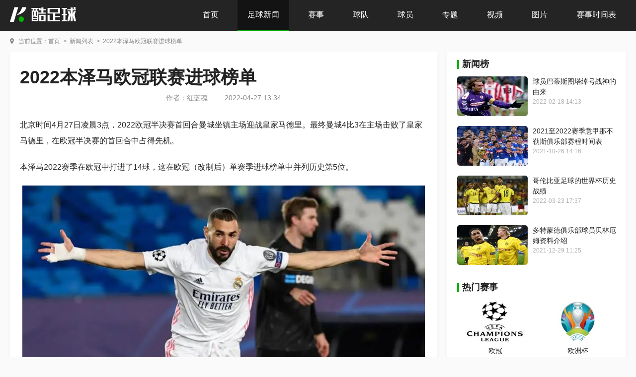

--- FILE ---
content_type: text/html; charset=UTF-8
request_url: https://www.kuzq.com/news/4885.html
body_size: 6914
content:
<!DOCTYPE html>
<html>
<head>
<meta http-equiv="Content-Type" content="text/html; charset=utf-8"/>
<title>本泽马欧冠进了多少个球_2022本泽马欧冠进球数 - 酷足球</title>
<meta name="description" content="北京时间4月27日凌晨3点，2022欧冠半决赛首回合曼城坐镇主场迎战皇家马德里。最终曼城4比3在主场击败了皇家马德里，在欧冠半决赛的首回合中占得先机。本泽马2022赛季在欧冠中打进了14球，这在欧冠（改制后）单赛季进"/>
    <meta name="mobile-agent" content="format=xhtml;url=https://m.kuzq.com/news/4885.html" />
    <meta http-equiv="Cache-Control" content="no-transform" />
    <meta http-equiv="Cache-Control" content="no-siteapp" />
    <script type="text/javascript" src="https://static.kuzq.com/www/js/uaredirect.js?v=202411191059"></script>
    <script type="text/javascript">uaredirect('https://m.kuzq.com/news/4885.html');</script>
<script type="text/javascript">
    var urlStatic = "https://static.kuzq.com/";
</script>

<meta http-equiv="X-UA-Compatible" content="IE=Edge"/>
<link rel="shortcut icon" href="https://static.kuzq.com/images/favicon.ico">
<link type="text/css" rel="stylesheet" href="https://static.kuzq.com/www/css/global.css?v=202411191059"/>
<link rel="stylesheet" type="text/css" href="https://static.kuzq.com/www/css/artical.css?v=202411191059"/>
<script type="text/javascript" src="https://static.kuzq.com/www/js/jquery-1.12.3.js?v=202411191059"></script>
<script async src="https://pagead2.googlesyndication.com/pagead/js/adsbygoogle.js?client=ca-pub-4562481805917502" crossorigin="anonymous"></script>
</head>
<body >
<div id="football-container" >
    <!-- nav -->
<div id="nav">
    <div class="nav-container wrap1240">
        <div class="nav_left">
            <a href="https://www.kuzq.com"></a>
        </div>
        <div class="nav_right">
            <ul>
                <li ><a href="https://www.kuzq.com">首页</a></li>
                <li class="current"><a href="https://www.kuzq.com/news/">足球新闻</a></li>
                <li ><a href="https://www.kuzq.com/saishi/">赛事</a></li>
                <li ><a href="https://www.kuzq.com/team/">球队</a></li>
                <li ><a href="https://www.kuzq.com/player/">球员</a></li>
                <li ><a href="https://www.kuzq.com/zt/list/">专题</a></li>
                <li ><a href="https://www.kuzq.com/video/">视频</a></li>
                <li ><a href="https://www.kuzq.com/album/">图片</a></li>
                <li ><a href="https://www.kuzq.com/match/list.html">赛事时间表</a></li>
            </ul>
        </div>
    </div>
</div>
<!-- 面包屑导航 -->
<div id="mbx">
    <div class="mbxbox wrap1240">
        <span class="t">当前位置：</span>
        <a href="https://www.kuzq.com">首页</a>
        <i>></i>
                <a href="https://www.kuzq.com/news/" >新闻列表</a>
        <i>></i>                <a href="https://www.kuzq.com/news/4885.html" >2022本泽马欧冠联赛进球榜单</a>
                    </div>
</div>

    <!-- 第一栏 -->
    <div class="Columns_Wrap wrap1240">
        <div class="C_wrapLeft shadow-wrap">
            <div class="newsDetail pb-style1">
                <div class="newsDetail-head">
                    <h1>2022本泽马欧冠联赛进球榜单</h1>
                    <div class="info">作者：红蓝魂
                        <span>2022-04-27 13:34</span>
                    </div>
                </div>
                <div class="newsDetail-cont">
                    <p>
	北京时间4月27日凌晨3点，2022欧冠半决赛首回合曼城坐镇主场迎战皇家马德里。最终曼城4比3在主场击败了皇家马德里，在欧冠半决赛的首回合中占得先机。
</p>
<p>
	本泽马2022赛季在欧冠中打进了14球，这在欧冠（改制后）单赛季进球榜单中并列历史第5位。
</p>
<p style="text-align:center;">
	<img src="https://img.kuzq.com/m00/60/35/d7fb93ec26a074bf6731650aeda522cb.jpg" alt="" /> 
</p>
<p>
	2013-2014赛季欧冠 C罗打入17球
</p>
<p>
	2015-2016赛季欧冠&nbsp;C罗打入16球
</p>
<p>
	2017-2018赛季欧冠&nbsp; C罗打入15球
</p>
<p>
	2019-2020赛季欧冠&nbsp; 莱万打入15球
</p>
<p>
	<strong><span style="color:#E53333;">2021-2022赛季欧冠 本泽马打入14球</span></strong>
</p>
<p>
	2011-2012赛季欧冠 梅西打入14球
</p>
<p>
	<strong>2022欧冠半决赛曼城4比3皇马比赛视频集锦</strong>：【<a href="https://www.kuzq.com/match/5004.html" target="_blank"><u><span style="color:#337FE5;">点击观看</span></u></a>】
</p>
<h3>
	<span style="font-size:14px;white-space:normal;">2022欧冠半决赛曼城4比3皇马比赛进程</span>
</h3>
<p>
	<strong>开场仅1分33秒，鲁本-迪亚斯压上斜传分右路，马赫雷斯接球内切送出精妙过顶挑传，德布劳内抢点俯身头槌破门，曼城取得梦幻开局1-0领先！</strong><strong></strong> 
</p>
<p>
	第6分钟，埃德森出球失误，皇马断球后连续传递未能形成打门。
</p>
<p>
	<strong>第11分钟，拉波尔特中场长传策动进攻，福登左路强突回传，德布劳内接球传中，阿拉巴上抢失误，热苏斯停球转身推射建功，曼城2-0扩大优势！&nbsp; &nbsp; &nbsp;&nbsp;</strong><strong></strong> 
</p>
<p>
	第15分钟，津琴科左路送出过顶长传，福登前插完美卸球顺势倒三角回传，阿拉巴将球解围。
</p>
<p>
	第17分钟，莫德里奇前场断球，本泽马接球斜塞，维尼修斯插上领球小角度兜射被挡出底线。
</p>
<p>
	第25分钟，鲁本-迪亚斯后场被本泽马抢断后解围击中立柱，与此同时裁判示意维尼修斯越位在先。
</p>
<p>
	第26分钟，德布劳内奋力拼下球权，B席顺势直塞，马赫雷斯半单刀抽射打偏；镜头给到场边非常愤怒的瓜迪奥拉。
</p>
<p>
	第29分钟，德布劳内送出招牌弧线贴地妙传，福登半单刀低射远角滑门而出。
</p>
<p>
	第30分钟，本泽马战术角球传中，阿拉巴抢点甩头攻门稍稍顶偏。
</p>
<p>
	第32分钟，弗兰德-门迪左路斜45度角斜传兜入禁区，本泽马前插迎球左脚凌空扫射破网，皇马1-2扳回一城！
</p>
<p>
	第35分钟，克罗斯中场大范围斜传转移，卡瓦哈尔卸球回做，罗德里戈切入禁区小角度卧射被埃德森扑出。
</p>
<p>
	第35分钟，费尔南迪尼奥替补登场换下斯通斯。
</p>
<p>
	皇马半场换人调整，纳乔替补登场换下阿拉巴。
</p>
<p>
	第47分钟，马赫雷斯轻巧摆脱米利唐后单刀趟入禁区推射击中立柱，福登补射空门被卡瓦哈尔门线解围！
</p>
<p>
	第52分钟，费尔南迪尼奥右路拦截弗兰德-门迪出球后接马赫雷斯直塞顺势传中，福登抢点头球破门，曼城3-1领先！
</p>
<p>
	<strong>第54分钟，弗兰德-门迪直传，维尼修斯写意转身穿裆让球抹过费尔南迪尼奥后长途奔袭杀入禁区小角度低射得手，皇马2-3！</strong><strong></strong> 
</p>
<p>
	第57分钟，卡瓦哈尔右路传中，米利唐包抄头球攻门被埃德森没收。
</p>
<p>
	第67分钟，津琴科左肋斜传门前，拉波尔特迎球扫射被库尔图瓦得到。
</p>
<p>
	<strong>第73分钟，津琴科推进被绊倒阴差阳错送助攻，B席跟进拿球突入禁区一脚爆射打得库尔图瓦毫无反应，皮球直窜网窝，曼城4-2领先！</strong><strong></strong> 
</p>
<p>
	第75分钟，马赫雷斯禁区内犀利突破杀出重围后小角度施射滑门而过。
</p>
<p>
	第78分钟，维尼修斯左路回传，莫德里奇接球假动作晃倒罗德里后低射攻门擦柱偏出。
</p>
<p>
	<strong>第81分钟，拉波尔特禁区内手球送点，本泽马操刀搓出勺子点球一蹴而就举重若轻上演梅开二度，皇马3-4！</strong><strong></strong> 
</p>
<p>
	第84分钟，曼城攻势如潮，皇马门前风声鹤唳。
</p>
<p>
	第87分钟，费德里科-巴尔韦德脚后跟磕传穿裆津琴科。
</p>
<p>
	第90+1分钟，小插曲，有球迷冲进场内，比赛被迫暂停。
</p>
<h3>
	曼城4比3皇马首发球员名单
</h3>
<p>
	<strong>曼城首发：</strong> 
</p>
<p>
	31-埃德森-莫赖斯、11-津琴科、14-拉波尔特、3-鲁本-迪亚斯、5-斯通斯(35'25-费尔南迪尼奥)、16-罗德里-埃尔南德斯、20-伯纳多-席尔瓦、17-德布劳内、26-马赫雷斯、47-福登、9-热苏斯(82'7-斯特林) &nbsp; &nbsp;
</p>
<p>
	<strong>未出场替补：</strong> 
</p>
<p>
	13-斯特芬、33-卡森、6-阿克、8-京多安、10-格拉利什、56-伊根-赖利、79-姆贝特-塔布、80-科尔-帕尔默、87-麦卡蒂、90-拉维亚 &nbsp; &nbsp;
</p>
<p>
	<strong>皇家马德里首发：</strong> 
</p>
<p>
	1-库尔图瓦、2-卡瓦哈尔、3-米利唐、4-阿拉巴(46'6-纳乔)、23-弗兰德-门迪、8-托尼-克罗斯、10-莫德里奇(78'19-塞瓦略斯)、15-费德里科-巴尔韦德、21-罗德里戈(69'25-卡马文加)、20-维尼修斯(87'11-阿森西奥)、9-本泽马 &nbsp; &nbsp;
</p>
<p>
	<strong>未出场替补：</strong> 
</p>
<p>
	13-卢宁、40-富伊迪亚斯、5-巴列霍、12-马塞洛、14-卡塞米罗、17-巴斯克斯、18-贝尔、22-伊斯科
</p>
                </div>
                
                <!-- 翻页 -->
                <ul class="TurnPage">
                    <li class="TurnPage-left">
                        <p>
                            <span>上一篇：</span>
                            <a href="https://www.kuzq.com/news/4884.html" title="皇马和曼城欧冠交战记录" >皇马和曼城欧冠交战记录 ...</a>
                        </p>
                    </li>
                    <li class="TurnPage-right">
                        <p>
                            <span>下一篇：</span>
                            <a href="https://www.kuzq.com/news/4886.html" title="欧冠历史射手榜前10位榜单" >欧冠历史射手榜前10位榜单 ...</a>
                        </p>
                    </li>
                </ul>
                <!-- 推荐 -->
                <div class="titleBox">
                    <div class="titleName">热门推荐</div>
                </div>
                <div class="listItem">
                                        <div class="card">
                        <a href="https://www.kuzq.com/news/5145.html" class="thumb" target="_blank">
                            <img src="https://static.kuzq.com/images/lazy.gif" data-src="https://img.kuzq.com/m00/7a/6d/4dfbafb565a1cdbef2e4283d11f6ce3d_c_190_107.jpg" alt="热刺队罗德里戈·本坦库尔为何被禁赛？" />
                        </a>
                        <p class="caption">
                            <a href="https://www.kuzq.com/news/5145.html" target="_blank">
                                热刺队罗德里戈·本坦库尔为何被禁赛？</a>
                        </p>
                        <div class="info"><span class="name">飞哥</span>
                            <span class="time">2024-11-14</span>
                        </div>
                    </div>
                                        <div class="card">
                        <a href="https://www.kuzq.com/news/5142.html" class="thumb" target="_blank">
                            <img src="https://static.kuzq.com/images/lazy.gif" data-src="https://img.kuzq.com/m00/71/aa/726d8c53cb8a1417a248e1157c4b9455_c_190_107.jpg" alt="摩根·罗杰斯首次入选英格兰国家队" />
                        </a>
                        <p class="caption">
                            <a href="https://www.kuzq.com/news/5142.html" target="_blank">
                                摩根·罗杰斯首次入选英格兰国家队</a>
                        </p>
                        <div class="info"><span class="name">飞哥</span>
                            <span class="time">2024-11-14</span>
                        </div>
                    </div>
                                        <div class="card">
                        <a href="https://www.kuzq.com/news/5136.html" class="thumb" target="_blank">
                            <img src="https://static.kuzq.com/images/lazy.gif" data-src="https://img.kuzq.com/m00/ae/a7/dfb13ac4a63f6fbc1fca07c8d6814be0_c_190_107.jpg" alt="英超2024-2025赛季最新积分榜" />
                        </a>
                        <p class="caption">
                            <a href="https://www.kuzq.com/news/5136.html" target="_blank">
                                英超2024-2025赛季最新积分榜</a>
                        </p>
                        <div class="info"><span class="name">飞哥</span>
                            <span class="time">2024-11-13</span>
                        </div>
                    </div>
                                        <div class="card">
                        <a href="https://www.kuzq.com/news/5135.html" class="thumb" target="_blank">
                            <img src="https://static.kuzq.com/images/lazy.gif" data-src="https://img.kuzq.com/m00/e4/a3/f58575bf47786b6081ca85cd9c720155_c_190_107.jpg" alt="2024-2025赛季欧冠分组一览" />
                        </a>
                        <p class="caption">
                            <a href="https://www.kuzq.com/news/5135.html" target="_blank">
                                2024-2025赛季欧冠分组一览</a>
                        </p>
                        <div class="info"><span class="name">飞哥</span>
                            <span class="time">2024-11-13</span>
                        </div>
                    </div>
                                        <div class="card">
                        <a href="https://www.kuzq.com/news/5131.html" class="thumb" target="_blank">
                            <img src="https://static.kuzq.com/images/lazy.gif" data-src="https://img.kuzq.com/m00/bd/93/60d312e244ae0a23b1f8ea82d5ecf74e_c_190_107.jpg" alt="2024-2025赛季欧冠哪支球队的得到冠军希望大？" />
                        </a>
                        <p class="caption">
                            <a href="https://www.kuzq.com/news/5131.html" target="_blank">
                                2024-2025赛季欧冠哪支球队的得到冠军希望大？</a>
                        </p>
                        <div class="info"><span class="name">飞哥</span>
                            <span class="time">2024-11-13</span>
                        </div>
                    </div>
                                        <div class="card">
                        <a href="https://www.kuzq.com/news/5126.html" class="thumb" target="_blank">
                            <img src="https://static.kuzq.com/images/lazy.gif" data-src="https://img.kuzq.com/m00/67/3e/1d0f34ae378bbab9e1d354c4bdc0b72f_c_190_107.jpg" alt="2024-2025赛季欧冠最新积分榜" />
                        </a>
                        <p class="caption">
                            <a href="https://www.kuzq.com/news/5126.html" target="_blank">
                                2024-2025赛季欧冠最新积分榜</a>
                        </p>
                        <div class="info"><span class="name">飞哥</span>
                            <span class="time">2024-11-13</span>
                        </div>
                    </div>
                                        <div class="card">
                        <a href="https://www.kuzq.com/news/5125.html" class="thumb" target="_blank">
                            <img src="https://static.kuzq.com/images/lazy.gif" data-src="https://img.kuzq.com/m00/9c/1c/7df85aea7b61d3004b1632a8c52c35d3_c_190_107.jpg" alt="2024-2025赛季欧冠赛程时间表" />
                        </a>
                        <p class="caption">
                            <a href="https://www.kuzq.com/news/5125.html" target="_blank">
                                2024-2025赛季欧冠赛程时间表</a>
                        </p>
                        <div class="info"><span class="name">飞哥</span>
                            <span class="time">2024-11-13</span>
                        </div>
                    </div>
                                        <div class="card">
                        <a href="https://www.kuzq.com/news/5123.html" class="thumb" target="_blank">
                            <img src="https://static.kuzq.com/images/lazy.gif" data-src="https://img.kuzq.com/m00/4c/11/2cb79698b88312a6a9928c457a00d164_c_190_107.jpg" alt="2023年平昌亚锦赛女团冠军是中国队吗" />
                        </a>
                        <p class="caption">
                            <a href="https://www.kuzq.com/news/5123.html" target="_blank">
                                2023年平昌亚锦赛女团冠军是中国队吗</a>
                        </p>
                        <div class="info"><span class="name">迷魂冰</span>
                            <span class="time">2023-09-08</span>
                        </div>
                    </div>
                                    </div>
                <!-- 留言 -->
                <div class="mt-style">
                </div>
            </div>
        </div>
        <div class="C_wrapRight shadow-wrap">
            <div class="titleBox tit_2">
                <div class="titleName">新闻榜</div>
            </div>
            <div class="modularItem_a">
                                <div class="list">
                    <a href="https://www.kuzq.com/news/3816.html" target="_blank" class="list_img">
                        <img src="https://static.kuzq.com/images/lazy.gif" data-src="https://img.kuzq.com/m00/f2/d4/f60323cd3b539ef7deacc2b072224304_c_142_80.jpg" alt="球员巴蒂斯图塔绰号战神的由来" />
                    </a>
                    <div class="list_info">
                        <div class="tit">
                            <a href="https://www.kuzq.com/news/3816.html" target="_blank">
                                球员巴蒂斯图塔绰号战神的由来
                            </a>
                        </div>
                        <div class="info"><span class="time">2022-02-18 14:13</span></div>
                    </div>
                </div>
                                <div class="list">
                    <a href="https://www.kuzq.com/news/2257.html" target="_blank" class="list_img">
                        <img src="https://static.kuzq.com/images/lazy.gif" data-src="https://img.kuzq.com/m00/2b/1f/2d43bfbc3d6bfa8826482ce547411b64_c_142_80.jpg" alt="2021至2022赛季意甲那不勒斯俱乐部赛程时间表" />
                    </a>
                    <div class="list_info">
                        <div class="tit">
                            <a href="https://www.kuzq.com/news/2257.html" target="_blank">
                                2021至2022赛季意甲那不勒斯俱乐部赛程时间表
                            </a>
                        </div>
                        <div class="info"><span class="time">2021-10-26 14:16</span></div>
                    </div>
                </div>
                                <div class="list">
                    <a href="https://www.kuzq.com/news/4252.html" target="_blank" class="list_img">
                        <img src="https://static.kuzq.com/images/lazy.gif" data-src="https://img.kuzq.com/m00/b8/5b/ff28da0de2ad3acf847817fb9cb47fdb_c_142_80.jpg" alt="哥伦比亚足球的世界杯历史战绩" />
                    </a>
                    <div class="list_info">
                        <div class="tit">
                            <a href="https://www.kuzq.com/news/4252.html" target="_blank">
                                哥伦比亚足球的世界杯历史战绩
                            </a>
                        </div>
                        <div class="info"><span class="time">2022-03-23 17:37</span></div>
                    </div>
                </div>
                                <div class="list">
                    <a href="https://www.kuzq.com/news/3240.html" target="_blank" class="list_img">
                        <img src="https://static.kuzq.com/images/lazy.gif" data-src="https://img.kuzq.com/m00/55/52/d948fee43d7cd8ddc744e8e0e5885510_c_142_80.jpg" alt="多特蒙德俱乐部球员贝林厄姆资料介绍" />
                    </a>
                    <div class="list_info">
                        <div class="tit">
                            <a href="https://www.kuzq.com/news/3240.html" target="_blank">
                                多特蒙德俱乐部球员贝林厄姆资料介绍
                            </a>
                        </div>
                        <div class="info"><span class="time">2021-12-29 11:25</span></div>
                    </div>
                </div>
                            </div>
            <!--热门赛事-->
            <div class="titleBox tit_2">
                <div class="titleName">热门赛事</div>
            </div>
            <div class="Right-card clear">
                                <div class="card">
                    <a href="https://www.kuzq.com/saishi/og/" class="thumb" target="_blank">
                        <img src="https://static.kuzq.com/images/lazy.gif" data-src="https://img.kuzq.com/m00/8e/ea/2cab88d08dd3f9fdf2a372130d09a0bf_c_154_87.jpg" alt="欧冠" />
                    </a>
                    <p class="caption"><a href="https://www.kuzq.com/saishi/og/" target="_blank">欧冠</a></p>
                </div>
                                <div class="card">
                    <a href="https://www.kuzq.com/saishi/ozb/" class="thumb" target="_blank">
                        <img src="https://static.kuzq.com/images/lazy.gif" data-src="https://img.kuzq.com/m00/d8/b1/d51cb301bbe8ecd278c270cb78cd4097_c_154_87.jpg" alt="欧洲杯" />
                    </a>
                    <p class="caption"><a href="https://www.kuzq.com/saishi/ozb/" target="_blank">欧洲杯</a></p>
                </div>
                                <div class="card">
                    <a href="https://www.kuzq.com/saishi/zc/" class="thumb" target="_blank">
                        <img src="https://static.kuzq.com/images/lazy.gif" data-src="https://img.kuzq.com/m00/64/a4/ad8ee9342ea3d9f5d50d9f8906b2e60d_c_154_87.jpg" alt="中超" />
                    </a>
                    <p class="caption"><a href="https://www.kuzq.com/saishi/zc/" target="_blank">中超</a></p>
                </div>
                                <div class="card">
                    <a href="https://www.kuzq.com/saishi/dj/" class="thumb" target="_blank">
                        <img src="https://static.kuzq.com/images/lazy.gif" data-src="https://img.kuzq.com/m00/45/0b/cc4146e3c2c8a8c30e6b5c0198d29453_c_154_87.jpg" alt="德甲" />
                    </a>
                    <p class="caption"><a href="https://www.kuzq.com/saishi/dj/" target="_blank">德甲</a></p>
                </div>
                            </div>
            <!--热门球员-->
            <div class="titleBox tit_2">
                <div class="titleName">热门球员</div>
            </div>
            <div class="Right-qycard">
                <div class="card-list clear">
                                        <div class="card">
                        <a href="https://www.kuzq.com/player/9.html" class="thumb" target="_blank">
                            <img src="https://static.kuzq.com/images/lazy.gif" data-src="https://img.kuzq.com/m00/45/8b/16fce43093e8da53c70289928d041964_c_86_86.jpg" alt="福登" />
                        </a>
                        <p class="caption"><a href="https://www.kuzq.com/player/9.html" target="_blank">福登</a><span>曼城</span></p>
                    </div>
                                        <div class="card">
                        <a href="https://www.kuzq.com/player/147.html" class="thumb" target="_blank">
                            <img src="https://static.kuzq.com/images/lazy.gif" data-src="https://img.kuzq.com/m00/07/ad/78f3951c9226f1bd5dea0f538d3edda3_c_86_86.jpg" alt="萨拉赫" />
                        </a>
                        <p class="caption"><a href="https://www.kuzq.com/player/147.html" target="_blank">萨拉赫</a><span>利物浦</span></p>
                    </div>
                                        <div class="card">
                        <a href="https://www.kuzq.com/player/39.html" class="thumb" target="_blank">
                            <img src="https://static.kuzq.com/images/lazy.gif" data-src="https://img.kuzq.com/m00/67/0e/a7d4884c1c4fd96e6e76e95daf143b79_c_86_86.jpg" alt="布鲁诺-费尔南德斯" />
                        </a>
                        <p class="caption"><a href="https://www.kuzq.com/player/39.html" target="_blank">布鲁诺-费尔南德斯</a><span>曼联</span></p>
                    </div>
                                        <div class="card">
                        <a href="https://www.kuzq.com/player/646.html" class="thumb" target="_blank">
                            <img src="https://static.kuzq.com/images/lazy.gif" data-src="https://img.kuzq.com/m00/40/13/a8e58bd058db2730c8bfbff83f7488cf_c_86_86.jpg" alt="厄德高" />
                        </a>
                        <p class="caption"><a href="https://www.kuzq.com/player/646.html" target="_blank">厄德高</a><span>阿森纳</span></p>
                    </div>
                                        <div class="card">
                        <a href="https://www.kuzq.com/player/1844.html" class="thumb" target="_blank">
                            <img src="https://static.kuzq.com/images/lazy.gif" data-src="https://img.kuzq.com/m00/49/73/65eb6841480d77c3bd13e4ad4f08169d_c_86_86.jpg" alt="莱万多夫斯基" />
                        </a>
                        <p class="caption"><a href="https://www.kuzq.com/player/1844.html" target="_blank">莱万多夫斯基</a><span>巴塞罗那</span></p>
                    </div>
                                        <div class="card">
                        <a href="https://www.kuzq.com/player/5271.html" class="thumb" target="_blank">
                            <img src="https://static.kuzq.com/images/lazy.gif" data-src="https://img.kuzq.com/m00/a0/75/3f46394a6dd6a55f1cbf7d8429f89334_c_86_86.jpg" alt="武磊" />
                        </a>
                        <p class="caption"><a href="https://www.kuzq.com/player/5271.html" target="_blank">武磊</a><span>上海海港</span></p>
                    </div>
                                    </div>
            </div>


        </div>
    </div>
<!--footer-->
<div class="footer">
    <div class="footer-top">
    <div class="wrap1240">
                <div class="footer-push cl">
            <div class="footer-push-l">
                                <ul class="clear">
                    <li><a target="_self" href="javascript:;">热门栏目:</a></li>
                                        <li><a target="_blank" href="https://www.kuzq.com/news/32/">赛事新闻</a></li>
                                        <li><a target="_blank" href="https://www.kuzq.com/news/31/">球队新闻</a></li>
                                        <li><a target="_blank" href="https://www.kuzq.com/news/30/">球员新闻</a></li>
                                        <li><a target="_blank" href="https://www.kuzq.com/zt/list/62/">赛事专题</a></li>
                                        <li><a target="_blank" href="https://www.kuzq.com/zt/list/61/">球队专题</a></li>
                                        <li><a target="_blank" href="https://www.kuzq.com/zt/list/60/">球员专题</a></li>
                                        <li><a target="_blank" href="https://www.kuzq.com/video/">热门视频</a></li>
                                        <li><a target="_blank" href="https://www.kuzq.com/album/">热门图片</a></li>
                                    </ul>
                                <ul class="clear">
                    <li><a target="_self" href="javascript:;">赛事频道:</a></li>
                                        <li><a target="_blank" href="https://www.kuzq.com/zt/39/">欧冠联赛</a></li>
                                        <li><a target="_blank" href="https://www.kuzq.com/zt/29/">英超联赛</a></li>
                                        <li><a target="_blank" href="https://www.kuzq.com/zt/30/">西甲联赛</a></li>
                                        <li><a target="_blank" href="https://www.kuzq.com/zt/32/">德甲联赛</a></li>
                                        <li><a target="_blank" href="https://www.kuzq.com/zt/33/">意甲联赛</a></li>
                                        <li><a target="_blank" href="https://www.kuzq.com/zt/31/">法甲联赛</a></li>
                                        <li><a target="_blank" href="https://www.kuzq.com/zt/20/">中超联赛</a></li>
                                        <li><a target="_blank" href="https://www.kuzq.com/saishi/yg/">亚冠联赛</a></li>
                                    </ul>
                                <ul class="clear">
                    <li><a target="_self" href="javascript:;">球队频道:</a></li>
                                        <li><a target="_blank" href="https://www.kuzq.com/team/og/">欧冠球队</a></li>
                                        <li><a target="_blank" href="https://www.kuzq.com/team/yc/">英超球队</a></li>
                                        <li><a target="_blank" href="https://www.kuzq.com/team/xj/">西甲球队</a></li>
                                        <li><a target="_blank" href="https://www.kuzq.com/team/dj/">德甲球队</a></li>
                                        <li><a target="_blank" href="https://www.kuzq.com/team/yj/">意甲球队</a></li>
                                        <li><a target="_blank" href="https://www.kuzq.com/team/fj/">法甲球队</a></li>
                                        <li><a target="_blank" href="https://www.kuzq.com/team/zc/">中超球队</a></li>
                                        <li><a target="_blank" href="https://www.kuzq.com/team/yg/">亚冠球队</a></li>
                                    </ul>
                                <ul class="clear">
                    <li><a target="_self" href="javascript:;">球员频道:</a></li>
                                        <li><a target="_blank" href="https://www.kuzq.com/player/og/">欧冠球员</a></li>
                                        <li><a target="_blank" href="https://www.kuzq.com/player/yc/">英超球员</a></li>
                                        <li><a target="_blank" href="https://www.kuzq.com/player/xj/">西甲球员</a></li>
                                        <li><a target="_blank" href="https://www.kuzq.com/player/dj/">德甲球员</a></li>
                                        <li><a target="_blank" href="https://www.kuzq.com/player/yj/">意甲球员</a></li>
                                        <li><a target="_blank" href="https://www.kuzq.com/player/fj/">法甲球员</a></li>
                                        <li><a target="_blank" href="https://www.kuzq.com/player/zc/">中超球员</a></li>
                                        <li><a target="_blank" href="https://www.kuzq.com/player/yg/">亚冠球员</a></li>
                                    </ul>
                                <div class="t">
                    <a href="#"><img src=https://static.kuzq.com/www/images/logo.png></a>
                </div>
            </div>
            <div class="footer-push-r">
                
                
            </div>
        </div>
    </div>
</div>    <div class="footer-bot">
        <div class="wrap1240">
            <div class="b">
                <a href="#">关于我们</a> |
                <a href="#">联系我们</a> |
                <a href="#">友情链接</a> |
                <a href="#">法律声明</a> |
                <a href="#">版权投诉</a> |
                <a href="#">家长监控</a>
            </div>
            <div class="c">
                <p>违法和不良信息举报邮箱：kuzqcom@outlook.com</p>
                <p>版权投诉与合作邮箱：kuzqcom@outlook.com</p>
            </div>
            <p class="copy">CopyRight©2020-2025 kuzq.com <a style="color: white" href="https://beian.miit.gov.cn/" target="_blank">苏ICP备2024142526号</a> All Right Reserved </p>
        </div>
    </div>
</div>
</div>
<script type="text/javascript" src="https://static.kuzq.com/www/js/jquery.SuperSlide.2.1.3.js?v=202411191059"></script>
<script type="text/javascript" src="https://static.kuzq.com/www/js/global.js?v=202411191059"></script>
<script type="text/javascript" src="https://static.kuzq.com/lib/js/lazyload.min.js?v=202411191059"></script>
<script type="text/javascript">
var urlStatic = "https://static.kuzq.com/";
</script>
<img src="https://www.kuzq.com/api/stat/hits?type=news&id=4885" style="display:none;">
<script charset="UTF-8" id="LA_COLLECT" src="//sdk.51.la/js-sdk-pro.min.js"></script>
<script>LA.init({id:"3K5t45Q7k4FzaDYp",ck:"3K5t45Q7k4FzaDYp"})</script>
</body>
</html>

--- FILE ---
content_type: text/html; charset=utf-8
request_url: https://www.google.com/recaptcha/api2/aframe
body_size: 267
content:
<!DOCTYPE HTML><html><head><meta http-equiv="content-type" content="text/html; charset=UTF-8"></head><body><script nonce="D7DzBHN0_vcYC1eVSz3jOA">/** Anti-fraud and anti-abuse applications only. See google.com/recaptcha */ try{var clients={'sodar':'https://pagead2.googlesyndication.com/pagead/sodar?'};window.addEventListener("message",function(a){try{if(a.source===window.parent){var b=JSON.parse(a.data);var c=clients[b['id']];if(c){var d=document.createElement('img');d.src=c+b['params']+'&rc='+(localStorage.getItem("rc::a")?sessionStorage.getItem("rc::b"):"");window.document.body.appendChild(d);sessionStorage.setItem("rc::e",parseInt(sessionStorage.getItem("rc::e")||0)+1);localStorage.setItem("rc::h",'1766995450000');}}}catch(b){}});window.parent.postMessage("_grecaptcha_ready", "*");}catch(b){}</script></body></html>

--- FILE ---
content_type: text/css
request_url: https://static.kuzq.com/www/css/global.css?v=202411191059
body_size: 5553
content:
@charset "utf-8";
/*项目时间：2021-1-28；李宏*/
/*全局样式*/
blockquote,body,dd,div,dl,dt,fieldset,form,h1,h2,h3,h4,h5,h6,input,li,ol,p,pre,td,textarea,th,ul{margin:0;padding:0}
a{color:#222;text-decoration:none}
a:visited{text-decoration:none}
a:hover{color:#00b300;text-decoration:none}
table{width:100%;border-collapse:collapse;border-spacing:0}
p{word-break:break-word}
img{border:0;vertical-align:middle;-webkit-user-select:none}
fieldset,img,input{border:0}
:focus,button,input,select,textarea{outline:0}
address,caption,cite,code,dfn,em,th,var{font-weight:400;font-style:normal}
li,ol,ul{list-style:none}
caption,th{text-align:left}
input:focus{outline:0}
i{font-style:normal}
html{overflow-y:scroll}
body{position:relative;background:#fafafa;color:#222;font:14px/1.5 "Microsoft YaHei","Source Han Sans CN",PingFang SC,"Helvetica Neue",Helvetica,Tahoma,Arial,"WenQuanYi Micro Hei",SimSun,serif}
.clear:after{clear:both;display:block;visibility:hidden;height:0;content:""}
.fl{float:left}
.fr{float:right}
.text-r{text-align:right}
.text-l{text-align:left}
.posr{position:relative}
.wrap1240{margin-right:auto;margin-left:auto;width:1240px}
.wrap1240:after{clear:both;display:block;visibility:hidden;height:0;content:""}
.saishiWrap{padding:0 30px;background:#242424}
.mt-style{margin-top:30px}
.mt-style5{margin-top:10px}
.mt-style3{margin-top:20px}
.mt-style4{margin-top:40px}
.mb-style1{margin-bottom:20px}
.mt-style1{margin-top:-12px}
.pb-style1{padding-bottom:35px}
.Columns_Wrap{padding-bottom:10px}
.shadow-wrap{padding:0 20px;border-radius:4px;background:#fff;box-shadow:0 4px 10px 0 rgba(0,0,0,.04)}
.Columns_Wrap .C_wrapLeft{float:left;width:820px}
.Columns_Wrap .C_wrapRight{float:right;padding-bottom:15px;width:320px}
.Columns_Wrap .C_wrapLeft:after,.Columns_Wrap .C_wrapRight:after{clear:both;display:block;visibility:hidden;height:0;content:""}
/*顶部导航*/
.topbar{height:34px;background:#1f1f1f;font-size:12px;line-height:34px}
.topbar a{color:#b4bac5}
.topbar .welcome{float:left;display:block;padding-left:7px;width:203px}
.topbar .welcome a{color:#ccc}
.topbar .topbar-right{float:right;height:34px;border-left:1px solid #2e2e2e}
.topbar .topbar-right a{float:left;display:block;padding:0 19px;border-right:1px solid #2e2e2e;color:#bdbdbd;line-height:34px}
.topbar a:hover{color:#fff}
/*nav*/
#nav{display:block;overflow:hidden;width:100%;background:#242424}
#nav .nav-container{height:60px}
#nav .nav-container .nav_left{float:left;overflow:hidden;margin-top:14px;width:133px;height:30px}
#nav .nav-container .nav_left a{display:block;height:100%;background:url(../images/logo.png) no-repeat;background-size:100% auto}
#nav .nav-container .nav_right{float:right}
#nav .nav-container .nav_right ul{height:60px}
#nav .nav-container .nav_right ul li{position:relative;float:left;margin-left:18px;text-align:center}
#nav .nav-container .nav_right ul li a{display:block;padding:0 20px;border-bottom:2px solid #242424;color:#fff;font-size:16px;line-height:60px}
#nav .nav-container .nav_right ul li.current a,#nav .nav-container .nav_right ul li:hover a{border-bottom:2px solid #00b300;background:#131313}
/*球队球员nav*/
#team-nav{background:#090}
#team-nav{display:block;overflow:hidden;width:100%}
#team-nav .nav-container{height:120px}
#team-nav .nav-container a.nav_left{float:left;display:block;overflow:hidden;margin-top:15px;width:450px;height:90px;color:#fff}
#team-nav .nav-container a.nav_left .theImg{float:left;overflow:hidden;margin-right:20px;width:90px;height:90px;border-radius:50%;background:#fff}
#team-nav .nav-container a.nav_left .theImg img{display:block;width:100%;height:100%;border-radius:50%;object-fit:cover}
#team-nav .nav-container a.nav_left .theImg img.qy{margin:2% auto 0;width:98%;height:98%;object-fit:cover}
#team-nav .nav-container a.nav_left .team-theImg{border-radius:0;background:none;}
#team-nav .nav-container a.nav_left .team-theImg img{border-radius:0;object-fit:contain;width:94%;height:94%;margin:3% auto 0;}
#team-nav .nav-container a.nav_left h3{overflow:hidden;margin-top:5px;height:53px;font-size:38px;line-height:53px}
#team-nav .nav-container a.nav_left p{font-size:16px}
#team-nav .nav-container .nav_right{float:right;margin:36px -25px 0 0;height:46px}
#team-nav .nav-container .nav_right li{float:left;width:129px}
#team-nav .nav-container .nav_right li a{display:block;color:#fff;text-align:center;font-weight:700;font-size:18px;line-height:46px}
#team-nav .nav-container .nav_right li a:hover,#team-nav .nav-container .nav_right li.current a{font-size:26px}
/* 面包屑导航 */
#mbx{clear:both;width:100%;height:42px;line-height:42px}
#mbx .mbxbox{overflow:hidden;color:#878787;font-size:12px}
#mbx .mbxbox a,#mbx .mbxbox i,#mbx .mbxbox span{float:left;display:block}
#mbx .mbxbox span{padding-left:17px;background:url(../images/ico-mbx.png) no-repeat left center}
#mbx .mbxbox i{padding:0 6px;font-style:normal}
#mbx .mbxbox a{color:#878787}
#mbx .mbxbox a:hover{color:#00b300}
#mbx .mbxbox a.mbx_current{color:#878787}
/*foot-底部样式*/
.footer-top{position:relative;margin-top:40px;background:#2e2e2e}
.footer-push .footer-push-l{position:relative;float:left;overflow:hidden;padding:20px 0 20px 217px;width:900px}
.footer-push .footer-push-l a{color:#989898;text-decoration:none}
.footer-push .footer-push-l a:hover{color:#fff}
.footer .t{position:absolute;top:60px;left:0;width:217px}
.footer-push .footer-push-l li{float:left;margin-top:5px;width:97px;text-align:left}
.footer-push .footer-push-l li a{color:#c7c7c7}
.footer-push .footer-push-l li a:hover{color:#fff}
.footer-push .footer-push-l .th a{color:#b2b2b2}
.footer-push .footer-push-l .th a:hover{color:#fff}
.footer-push .footer-push-r{float:right;padding:24px 0;width:95px;color:#838383}
.footer-push .footer-push-r .text{margin-top:10px;text-align:center;font-size:12px}
.footer-link{position:relative;padding:30px 0 10px 90px;border-bottom:1px solid #313131}
.footer-link .ftext{overflow:hidden;overflow:hidden;margin-bottom:10px;height:20px;font-size:0;line-height:20px}
.footer-link .ftext a{padding-left:12px;color:#8d8f95;font-size:14px}
.footer-link .ftext a:hover{color:#fff}
.footer-link .t{top:30px;width:90px;color:#b2b2b2;font-weight:700}
.footer-bot{padding:20px 0;border-bottom:1px solid #313131;background:#2b2b2b;color:grey;text-align:center;font-size:12px}
.footer-bot .b a{margin: 0 4px;color: #999;font-size: 12px;line-height: 28px}
.footer-bot .wrap1240 {line-height: 28px}
/* Bigtitle通用标题样式 */
.titleBox{overflow:hidden;margin-bottom:10px;height:50px;line-height:50px}
.titleBox:after{clear:both;display:block;visibility:hidden;height:0;content:""}
.titleBox .titleName{float:left;display:block;font-weight:900;font-size:26px}
.titleBox .titleTab{float:left;overflow:hidden;margin-left:30px}
.titleBox .titleTab ul li{position:relative;float:left;display:block;margin:9px 14px 6px 0;padding:0 20px;height:30px;border-radius:20px;background:#fff;box-shadow:0 0 10px 0 rgba(0,0,0,.06);color:#00b300;line-height:30px;cursor:pointer}
.titleBox .titleTab ul li.on{background:#00b300;color:#fff}
.titleBox .titleTab ul li.on:after{position:absolute;bottom:-6px;left:50%;clear:both;display:block;overflow:hidden;margin-left:-12px;width:0;height:0;border-top:12px solid #00b300;border-right:12px solid transparent;border-left:12px solid transparent;content:''}
.titleBox .t_more{float:right;display:block;margin:12px 0 0 0;padding:0 19px;height:30px;border-radius:15px;background:#f0f0f0;color:#555;line-height:30px}
.titleBox .t_more:hover{background:#fff;color:#00b300}
.titleBox.tit_2{margin-bottom:0}/*右侧*/
.titleBox.tit_2 .titleName{position:relative;padding-left:10px;font-size:18px}
.titleBox.tit_2 .titleName:after{position:absolute;top:17px;left:0;display:block;width:4px;height:18px;background:#00b300;content:""}
.titleBox.tit_2 .t_more{padding:0;border-radius:0;background:#fff;color:#888;font-size:12px}
.titleBox.tit_2 .t_more:hover{background:#fff;color:#00b300}
.titleBox.tit_3{margin-bottom:8px}/*球队阵容页*/
.titleBox.tit_3 .titleName{position:relative;padding-left:15px;font-weight:700;font-size:24px}
.titleBox.tit_3 .titleName:after{position:absolute;top:14px;left:0;display:block;width:6px;height:24px;background:#00b300;content:""}
.titleBox.tit_ss .titleName{position:relative;padding-left:16px;color:#e5e5e5;font-weight:400;font-size:20px}/*赛事频道*/
.titleBox.tit_ss .titleName:after{position:absolute;top:16px;left:0;display:block;width:6px;height:20px;background:#00b300;content:""}
.titleBox.tit_ss .t_more{padding:0;padding-right:17px;border-radius:0;background:url(../images/ico-more.png) no-repeat right center;color:#999}
.titleBox.tit_ss .t_more:hover{color:#00b300}
.tit_ss .titleTab ul li{margin-right:20px;background:#3b3b3b;color:#d1d1d1}
/*假切换分类标题*/
.sub_box{text-align:center}
.sub_tab{display:inline-block;margin:0 auto 30px;border-radius:6px;background:#fff;box-shadow:0 0 20px 0 rgba(0,0,0,.06)}
.sub_tab li{position:relative;z-index:3;float:left;padding-right:1px;width:180px}
.sub_tab li:after{position:absolute;top:12px;right:0;z-index:4;display:block;width:1px;height:30px;background:#f0f0f0;content:""}
.sub_tab li:last-child:after{width:0}
.sub_tab li a{display:block;text-align:center;font-size:18px;line-height:54px}
.sub_tab li a.current{position:relative;border-radius:6px;background:#00b300;color:#fff;font-size:22px}
.sub_tab li a.current:after{position:absolute;bottom:-8px;left:50%;display:block;overflow:hidden;margin-left:-8px;width:0;height:0;border-top:8px solid #00b300;border-right:8px solid transparent;border-left:8px solid transparent;content:''}
/*分页*/
.page{clear:both;overflow:hidden;text-align:center}
.page>div{display:inline-block;overflow:hidden;padding:20px 0;vertical-align:bottom}
.page>div p{float:left;margin:0 4px;line-height:36px}
.page>div a{float:left;display:block;margin:0 4px;padding:0 15px;border-radius:4px;background:#fff;line-height:36px;box-shadow: 0px 0px 10px 0px rgba(0, 0, 0, 0.06)}
.page-hui .page>div a{background:#f5f5f5;box-shadow:none}
.page>div a.current{background:#00b300;color:#fff}
/* 列表卡片样式*/
.listItem{overflow:hidden;margin:0 0 8px -24px}
.listItem:after{clear:both;display:block;visibility:hidden;height:0;content:""}
.card{width:100%;border-radius:4px;background:#fff;box-shadow:0 0 10px 0 rgba(0,0,0,.06);text-align:center}
.card:hover{box-shadow:0 10px 20px 0 rgba(0,0,0,.2)}
.card .thumb{position:relative;display:block;overflow:hidden;box-sizing:border-box;width:100%;height:230px;border-radius:4px 4px 0 0;background:#f8f8f8}
.card .thumb img{z-index:10;display:block;width:100%;height:100%;border-radius:4px 4px 0 0;transition:transform .5s ease-out;object-fit:cover;object-position:center}
.card .thumb img:hover{opacity:.85}
.card .thumb p{position:absolute;bottom:0;width:100%;height:2.2em;border-bottom-right-radius:5px;border-bottom-left-radius:5px;background:rgba(0,0,0,.56);color:#fff;text-align:center;line-height:2.2em}
.card .thumb i.vd{position:absolute;right:10px;bottom:10px;z-index:11;display:block;width:38px;height:38px;background:url(../images/vd.png) no-repeat;background-size:contain}
.card .caption{display:block;overflow:hidden;padding:0 10px;height:1.4em;border-radius:0 0 4px 4px;color:#222;text-overflow:ellipsis;white-space:nowrap;font-weight:400;font-size:16px;line-height:1.4em}
.card .caption a{text-align:center;text-decoration:none}
.card .info{overflow:hidden;padding:6px 0;color:grey;font-size:12px;line-height:16px}
.card .info span{float:left}
.card .info .time{display:block;margin-left:11px;text-transform:uppercase}
/*球队列表*/
.ballteam .bd{margin-top:-19px}
.ballteam .card-list{margin:0 0 0 -19px}
.ballteam .card-list .card{float:left;margin:19px 0 0 19px;width:138px}
.ballteam .card-list .card .caption{padding-top:10px;height:53px;border-top:1px solid #eee;font-size:15px}
.ballteam .card-list .card .caption a{display:block;overflow:hidden;height:21px;text-align:center;white-space:normal;line-height:21px}
.ballteam .card-list .card .caption span{display:block;color:#888;font-size:12px}
.ballteam .card-list .card .thumb{padding:14px 15px;height:136px;border-radius:4px 4px 0 0;background:#fff}
/*球员列表*/
.ballplayers .bd{margin-top:-19px}
.ballplayers .card-list{margin:0 0 0 -18px}
.ballplayers .card-list .card{float:left;margin:19px 0 0 19px;width:138px;background:0 0;box-shadow:none}
.ballplayers .card-list .card .caption{padding-top:10px;height:51px;font-size:16px}
.ballplayers .card-list .card .caption span{display:block;color:#555;font-size:12px}
.ballplayers .card-list .card .thumb{margin:0 auto;width:125px;height:125px;border-radius:50%;background:#fff;box-shadow:0 0 10px 0 rgba(0,0,0,.06)}
.ballplayers .card-list .card .thumb img{margin:11% auto 0;width:90%;height:90%;border-radius:50%;object-fit:contain}
/*视频列表*/
.video-column .bd{margin-top:-19px}
.video-column .card-list{margin:0 0 0 -18px}
.video-column .card-list .card{float:left;margin:19px 0 0 18px;width:296px}
.video-column .card-list .card .caption{height:44px;text-align:left;line-height:44px}
.video-column .card-list .card .thumb{height:166px}
.video-column .card-list .card .caption i{position:absolute;right:20px;bottom:14px;z-index:9;display:block;color:grey;font-size:12px}
.video-column .card-list .card .thumb i.numpic{position:absolute;right:10px;bottom:10px;z-index:11;display:block;padding:0 29px 0 10px;height:24px;border-radius:6px;background:#000;color:#fff;font-size:12px;line-height:24px;opacity:.7}
.video-column .card-list .card .thumb i.numpic:after{position:absolute;top:7px;right:10px;z-index:12;display:block;width:14px;height:11px;background:url(../images/ico-tp.png) no-repeat;content:""}
/************球队新闻、视频、图片(通栏一排3个大图)*******************/
#pic3-column .video-column .bd{margin-top:-32px;margin-bottom:20px}
#pic3-column .video-column .card-list{margin:0 0 0 -32px}
#pic3-column .video-column .card-list .card{margin:32px 0 0 32px;width:392px}
#pic3-column .video-column .card-list .card .caption{position:relative;z-index:8;padding:14px 18px;height:48px;white-space:normal;font-size:16px;line-height:24px}
#pic3-column .video-column .card-list .card .thumb{height:222px}
/***精彩视频(左侧一排3个小图)**/
#jcsp-column .video-column .bd{margin-top:-19px}
#jcsp-column .video-column .card-list{margin:0 0 0 -22px}
#jcsp-column .video-column .card-list .card{margin:19px 0 0 22px;width:295px}
#jcsp-column .video-column .card-list .card .caption{position:relative;z-index:8;padding:14px 18px;height:48px;white-space:normal;font-size:15px;line-height:24px}
#jcsp-column .video-column .card .thumb i.vd{width:34px;height:34px}
/*专题列表*/
.zt-column .card-list{margin:-17px 0 0 -17px}
.zt-column .card-list .card{float:left;margin:20px 0 0 17px;width:297px;border-radius:10px}
.zt-column .card-list .card .caption{height:54px;border-radius:0 0 10px 10px;font-size:18px;line-height:54px}
.zt-column .card-list .card .thumb{height:166px;border-radius:10px 10px 0 0}
.zt-column .card-list .card .thumb img{border-radius:10px 10px 0 0}
#pic4-zt-column .zt-column .card-list{margin:-30px 0 0 -26px}/*专题汇总页*/
#pic4-zt-column .zt-column .card-list .card{margin:30px 0 0 26px;width:290px}
#pic4-zt-column .zt-column .card-list .card .caption{height:50px;font-size:17px;line-height:50px}
#pic4-zt-column .zt-column .card-list .card .thumb{height:163px}
/*公用右侧赛事（一行两个）*/
.Right-card{margin-left:-12px}
.Right-card .card{float:left;margin:0 0 10px 12px;width:154px;box-shadow:none}
.Right-card .card .caption{height:33px;font-size:14px;line-height:33px}
.Right-card .card .thumb{height:87px}
.Right-card .card .thumb img{border-radius:4px}
/*公用右侧赛事（一行一个）*/
.Right-card-lie1 .card{margin:0 0 5px 0;width:240px;box-shadow:none}
.Right-card-lie1 .card .caption{height:40px;line-height:40px}
.Right-card-lie1 .card .thumb{height:135px}
.Right-card-lie1 .card .thumb img{border-radius:6px}
/*公用右侧球员*/
.Right-qycard .card-list{margin:-11px 0 0 -10px}
.Right-qycard .card-list .card{float:left;margin:14px 0 0 10px;width:100px;background:0 0;box-shadow:none}
.Right-qycard .card-list .card .caption{padding:10px 8px 0;height:51px;font-size:14px}
.Right-qycard .card-list .card .caption span{display:block;color:#555;font-size:12px}
.Right-qycard .card-list .card .thumb{margin:0 auto;width:98px;height:98px;border:1px solid #f6f6f6;border-radius:50%;background:#fff}
.Right-qycard .card-list .card .thumb img{margin:10% auto 0;width:90%;height:90%;border-radius:50%;object-fit:contain}
/* 左图右文 */
.modularItem_a .list{overflow:hidden;margin-bottom:20px;height:80px}
.modularItem_a .list .list_img{position:relative;float:left;display:block;overflow:hidden;margin-right:10px;width:142px;height:100%;background:#f8f8f8;transition:opacity .2s linear}
.modularItem_a .list .list_img img{width:100%;height:100%;border-radius:5px;object-fit:cover}
.modularItem_a .list .list_img img:hover{opacity:.85}
.modularItem_a .list .list_info{overflow:hidden;height:100%}
.modularItem_a .list .tit{overflow:hidden;max-height:4.5em}
.modularItem_a .list .tit a{cursor:pointer;transition:color .2s linear}
.modularItem_a .list .info .time{float:left;height:18px;color:#b2b2b2;font-size:12px;line-height:18px}
/* 上一篇，下一篇 */
.TurnPage{margin-bottom:26px}
.TurnPage:after{clear:both;display:block;visibility:hidden;height:0;content:""}
.TurnPage li{display:block;overflow:hidden;padding:0 2%;width:45%;height:50px;border-radius:2px;background:#f8f8f8;text-align:left;line-height:50px}
.TurnPage li.TurnPage-left{float:left}
.TurnPage li.TurnPage-right{float:right}
.TurnPage li p{display:inline-block;overflow:hidden}
.TurnPage li p a,.TurnPage li p span{float:left;display:block;overflow:hidden;color:#888}
.TurnPage li p a{max-width:326px;color:#555;font-weight:700}
.TurnPage li:hover p a{color:#00b300}
/*表*/
.p-table{box-shadow:0 10px 20px 0 rgba(0,0,0,.06);color:#555;text-align:center}
.p-table .title{border-radius:4px 4px 0 0;background-color:#00b300}
.p-table .title>span,.p-table li span{float:left;text-align:center}
.p-table .title>span{height:40px;color:#fff;font-weight:700;line-height:40px}
.p-table .info li{clear:both;overflow:hidden;height:50px;border-bottom:1px solid #f6f6f6;background:#fff;font-size:16px;line-height:50px}
.p-table .info li span{height:50px;line-height:50px}
.p-table .info li .flag{display:inline-block;width:33px;max-height:100%;vertical-align:middle}
.p-table .info li:hover{background-color:#fafafa}
.p-table .title span.b3,.p-table .title>span.b0{text-align:left}
.p-table .title span.b5,.p-table .title>span.b5{text-align:right}
.p-table .b3 .flag{margin-right:10px}
.p-table .b5 .flag{margin-left:10px}
.p-table .b6 .nostart,.p-table .b6 a,.p-table .zb .nostart,.p-table .zb a{display:inline-block;width:78px;height:28px;border:1px solid #f6f6f6;color:#888;text-align:center;font-style:normal;font-size:14px;line-height:28px}
.p-table a.now{color:#00b300}
.p-table a.reback{color:#555}
.p-table .b6 a:hover,.p-table .zb a:hover{border-color:#00b300;background:#00b300;color:#fff}
.p-table .more-btn{display:block;height:40px;border-radius:0 0 4px 4px;background-color:#fafafa;text-align:center;line-height:40px}
.p-table .more-btn p{display:inline-block}
.p-table .more-btn i.arr-d{display:inline-block;margin-left:8px;width:13px;height:7px;background:url(../images/jt.png) no-repeat left top}
.p-table .more-btn:hover i.arr-d{background:url(../images/jt.png) no-repeat left bottom}
.p-table .title .select-item{top:40px}/*筛选*/
.p-table .title .b0 i,.p-table .title .c1 i{display:inline-block;margin-left:10px;width:12px;height:7px;background:url(../images/xia.png) no-repeat;vertical-align:middle}
.p-table .title .b0 i.up,.p-table .title .c1 i.up{background:url(../images/shang.png) no-repeat}
/*球员球队筛选下拉框*/
.selectBox{position:absolute;top:5px;right:0;z-index:9}
.selectBox .cont{position:relative;float:right;margin-left:20px;cursor:pointer}
.select-input{position:relative;overflow:hidden;padding-left:20px;width:150px;height:40px;border-radius:20px;background:#fff url(../images/select-jt1.png) no-repeat 133px 16px;box-shadow:0 0 10px 0 rgba(0,0,0,.06);color:#555;text-align:left;font-size:15px;line-height:40px}
.select-input:hover{background:#00b300 url(../images/select-jt2.png) no-repeat 133px 16px;color:#fff}
.select-input.unclick{color:#999;background:#fff url(../images/select-jt-no.png) no-repeat 133px 16px;}

.select-input.up{background:#00b300 url(../images/select-jt3.png) no-repeat 133px 16px;color:#fff}
.select-item{position:absolute;top:55px;left:0;z-index:999;z-index:10;width:170px;border-radius:4px;background:#fff;box-shadow:0 20px 20px 0 rgba(0,0,0,.4)}
.select-item li{overflow:hidden;margin-top:0;height:40px}
.select-item li a{display:block;height:40px;color:#222;text-align:left;font-size:14px;line-height:40px}
.select-item li:first-child a{color:#00b300;text-align:center}
.select-item li a:hover{background:#f5f5f5}
.select-item li a img{display:inline-block;margin:-4px 10px 0 37px;margin-right:10px;width:auto;height:auto;max-width:23px;max-height:100%;vertical-align:middle}
.select-item li a p{display:inline-block}
.select-scroll{overflow-y: scroll; max-height:400px}
.select-scroll::-webkit-scrollbar{width:3px;height:4px}
.select-scroll::-webkit-scrollbar-thumb{border-radius:2px;background:#dadada}
.select-scroll::-webkit-scrollbar-track{background:#fff}
/*球员赛季数据筛选下拉框*/
.select-item.select-sj-item{width:88px}
.select-item.select-sj-item li a{text-align:center}
/*精彩图片*/
.jctp-column .cont{position:relative;height:348px}
.jctp-column .cont div{position:absolute}
.jctp-column div.img1{top:0;left:0}
.jctp-column div.img2{top:175px;left:0}
.jctp-column div.img3{top:0;left:310px}
.jctp-column div.img4{top:0;left:932px}
.jctp-column div.img5{top:175px;left:932px}
.jctp-column .cont div a{position:relative;display:inline-block;overflow:hidden;width:308px;height:173px}
.jctp-column .cont div a img{display:block;width:100%;height:100%;object-fit:cover}
.jctp-column .cont div.img3 a{width:620px;height:348px}
.jctp-column .cont div p{position:absolute;bottom:-30px;left:0;display:block;overflow:hidden;padding:0 4%;width:92%;height:30px;background:url(../images/b-bj3.png);color:#fff;line-height:30px;cursor:pointer;transition:all .5s ease 0s}
.jctp-column .cont div a:hover p{bottom:0}

/*文章内积分榜表格*/
.score,.schedule{margin: 10px auto !important;}
.score tr{border-bottom: 1px solid #3d3d3d !important;}
.score td{color: #d1d1d1 !important;background-color: #383838 !important;border:0 !important;}
.score .sort_0 td{background:#2b2b2b !important;line-height:30px !important;}
.score .sort_0 td:nth-child(2){width:17%;}
.score tr:nth-child(2n+1) td {background-color: #2e2e2e !important;}
.score td i{display:inline-block;width:26px;height:26px;border:1px solid #3d3d3d;border-radius:4px;background:#292929;color:#fff;vertical-align:0;font-size:16px;line-height:26px}
.score .sort_1 td i,.score .sort_2 td i,.score .sort_3 td i{background:#00b300;border:1px solid #00b300;}
.schedule{border: 1px solid #f6f6f6;}
.schedule tr{border-bottom: 1px solid #f6f6f6 !important;}
.schedule td{background-color: #fff !important;color: #555 !important;border:0 !important;}
.schedule tr:first-child td{background:#00b300 !important;line-height:30px !important;color: #fff !important;}
.score .pic,.schedule .pic{width:20px; height: 20px;display: block; margin: 0 auto 2px auto;}
.score .pic img,.schedule .pic img{display: block;width: 100%;height: 100%;object-fit: cover;}
.schedule td em:first-child{ margin-right: 8px;}
.score .stext,.schedule .stext{max-width:120px;height:20px; line-height:20px;overflow: hidden;white-space: nowrap;text-overflow: ellipsis;display: block;margin: 0 auto;}
.schedule a{color:#00b300 !important;}

--- FILE ---
content_type: text/css
request_url: https://static.kuzq.com/www/css/artical.css?v=202411191059
body_size: 659
content:
@charset "utf-8";
/* 新闻详情页内容部分 */
.newsDetail-head{border-bottom:1px solid #f5f5f5}
.newsDetail-head h1{margin-top:30px;font-weight:900;font-size:36px;line-height:1.2em}
.newsDetail-head .info{overflow:hidden;padding:10px 0 15px;color:#888;text-align:center}
.newsDetail-head .info span{padding-left:30px}
.newsDetail-cont{overflow:hidden;padding-top:12px}
.newsDetail-cont>p{margin-bottom:1.3em;font-size:16px;line-height:2}
.newsDetail-cont>p strong{font-weight:700}
.newsDetail-cont>p img{display:block;margin:0 auto;max-width:100%}
/*.newsDetail-cont>p a{color:#00b300}*/
.newsDetail-cont>p a:hover{text-decoration:underline}
.newsDetail-cont h3{margin-bottom:1em;color:#00b300;font-size:16px;line-height:32px}
.newsDetail-cont table{margin:0 auto;width:96%;border-collapse:collapse}
.newsDetail-cont table td{padding:8px 10px;border:1px solid #ddd;color:#565656;text-align:center;line-height:20px}
.newsDetail-cont table td a{max-width:100%;color:#00b300;text-align:center;line-height:20px}
.newsDetail-cont table td a:hover{text-decoration:underline}
/* 左下推荐 */
.C_wrapLeft .titleName{font-size:24px}
.C_wrapLeft .listItem{margin:-16px 0 0 -19px}
.C_wrapLeft .listItem .card{float:left;margin:15px 0 0 19px;width:190px;background:0 0;box-shadow:none}
.C_wrapLeft .listItem .card .caption{margin-top:8px;padding:0;height:40px;text-align:left;white-space:normal;font-size:14px;line-height:20px}
.C_wrapLeft .listItem .card .thumb{height:107px}
.C_wrapLeft .listItem .card .thumb img{border-radius:4px}











--- FILE ---
content_type: application/javascript
request_url: https://static.kuzq.com/lib/js/lazyload.min.js?v=202411191059
body_size: 2620
content:
var _extends = Object.assign ||
    function(t) {
        for (var e = 1; e < arguments.length; e++) {
            var n = arguments[e];
            for (var o in n) Object.prototype.hasOwnProperty.call(n, o) && (t[o] = n[o])
        }
        return t
    },
    _typeof = "function" == typeof Symbol && "symbol" == typeof Symbol.iterator ?
        function(t) {
            return typeof t
        }: function(t) {
            return t && "function" == typeof Symbol && t.constructor === Symbol && t !== Symbol.prototype ? "symbol": typeof t
        }; !
    function(t, e) {
        "object" === ("undefined" == typeof exports ? "undefined": _typeof(exports)) && "undefined" != typeof module ? module.exports = e() : "function" == typeof define && define.amd ? define(e) : t.LazyLoad = e()
    } (this,
        function() {
            "use strict";
            function t(t, e, n) {
                var o = e._settings; ! n && i(t) || (C(o.callback_enter, t), R.indexOf(t.tagName) > -1 && (N(t, e), I(t, o.class_loading)), E(t, e), a(t), C(o.callback_set, t))
            }
            var e = {
                    elements_selector: "img",
                    container: document,
                    threshold: 300,
                    thresholds: null,
                    data_src: "src",
                    data_srcset: "srcset",
                    data_sizes: "sizes",
                    data_bg: "bg",
                    class_loading: "loading",
                    class_loaded: "loaded",
                    class_error: "error",
                    load_delay: 0,
                    callback_load: null,
                    callback_error: null,
                    callback_set: null,
                    callback_enter: null,
                    callback_finish: null,
                    to_webp: !1
                },
                n = function(t) {
                    return _extends({},
                        e, t)
                },
                o = function(t, e) {
                    return t.getAttribute("data-" + e)
                },
                r = function(t, e, n) {
                    var o = "data-" + e;
                    null !== n ? t.setAttribute(o, n) : t.removeAttribute(o)
                },
                a = function(t) {
                    return r(t, "was-processed", "true")
                },
                i = function(t) {
                    return "true" === o(t, "was-processed")
                },
                s = function(t, e) {
                    return r(t, "ll-timeout", e)
                },
                c = function(t) {
                    return o(t, "ll-timeout")
                },
                l = function(t) {
                    return t.filter(function(t) {
                        return ! i(t)
                    })
                },
                u = function(t, e) {
                    return t.filter(function(t) {
                        return t !== e
                    })
                },
                d = function(t, e) {
                    var n, o = new t(e);
                    try {
                        n = new CustomEvent("LazyLoad::Initialized", {
                            detail: {
                                instance: o
                            }
                        })
                    } catch(t) { (n = document.createEvent("CustomEvent")).initCustomEvent("LazyLoad::Initialized", !1, !1, {
                        instance: o
                    })
                    }
                    window.dispatchEvent(n)
                },
                f = function(t, e) {
                    return e ? t.replace(/\.(jpe?g|png)/gi, ".webp") : t
                },
                _ = "undefined" != typeof window,
                v = _ && !("onscroll" in window) || /(gle|ing|ro)bot|crawl|spider/i.test(navigator.userAgent),
                g = _ && "IntersectionObserver" in window,
                h = _ && "classList" in document.createElement("p"),
                b = _ &&
                    function() {
                        var t = document.createElement("canvas");
                        return ! (!t.getContext || !t.getContext("2d")) && 0 === t.toDataURL("image/webp").indexOf("data:image/webp")
                    } (),
                m = function(t, e, n, r) {
                    for (var a, i = 0; a = t.children[i]; i += 1) if ("SOURCE" === a.tagName) {
                        var s = o(a, n);
                        p(a, e, s, r)
                    }
                },
                p = function(t, e, n, o) {
                    n && t.setAttribute(e, f(n, o))
                },
                y = function(t, e) {
                    var n = b && e.to_webp,
                        r = o(t, e.data_src),
                        a = o(t, e.data_bg);
                    if (r) {
                        var i = f(r, n);
                        t.style.backgroundImage = 'url("' + i + '")'
                    }
                    if (a) {
                        var s = f(a, n);
                        t.style.backgroundImage = s
                    }
                },
                w = {
                    IMG: function(t, e) {
                        var n = b && e.to_webp,
                            r = e.data_srcset,
                            a = t.parentNode;
                        a && "PICTURE" === a.tagName && m(a, "srcset", r, n);
                        var i = o(t, e.data_sizes);
                        p(t, "sizes", i);
                        var s = o(t, r);
                        p(t, "srcset", s, n);
                        var c = o(t, e.data_src);
                        p(t, "src", c, n)
                    },
                    IFRAME: function(t, e) {
                        var n = o(t, e.data_src);
                        p(t, "src", n)
                    },
                    VIDEO: function(t, e) {
                        var n = e.data_src,
                            r = o(t, n);
                        m(t, "src", n),
                            p(t, "src", r),
                            t.load()
                    }
                },
                E = function(t, e) {
                    var n = e._settings,
                        o = t.tagName,
                        r = w[o];
                    if (r) return r(t, n),
                        e._updateLoadingCount(1),
                        void(e._elements = u(e._elements, t));
                    y(t, n)
                },
                I = function(t, e) {
                    h ? t.classList.add(e) : t.className += (t.className ? " ": "") + e
                },
                L = function(t, e) {
                    h ? t.classList.remove(e) : t.className = t.className.replace(new RegExp("(^|\\s+)" + e + "(\\s+|$)"), " ").replace(/^\s+/, "").replace(/\s+$/, "")
                },
                C = function(t, e) {
                    t && t(e)
                },
                O = function(t, e, n) {
                    t.addEventListener(e, n)
                },
                k = function(t, e, n) {
                    t.removeEventListener(e, n)
                },
                x = function(t, e, n) {
                    O(t, "load", e),
                        O(t, "loadeddata", e),
                        O(t, "error", n)
                },
                A = function(t, e, n) {
                    k(t, "load", e),
                        k(t, "loadeddata", e),
                        k(t, "error", n)
                },
                z = function(t, e, n) {
                    var o = n._settings,
                        r = e ? o.class_loaded: o.class_error,
                        a = e ? o.callback_load: o.callback_error,
                        i = t.target;
                    L(i, o.class_loading),
                        I(i, r),
                        C(a, i),
                        n._updateLoadingCount( - 1)
                },
                N = function(t, e) {
                    var n = function n(r) {
                            z(r, !0, e),
                                A(t, n, o)
                        },
                        o = function o(r) {
                            z(r, !1, e),
                                A(t, n, o)
                        };
                    x(t, n, o)
                },
                R = ["IMG", "IFRAME", "VIDEO"],
                S = function(e, n, o) {
                    t(e, o),
                        n.unobserve(e)
                },
                M = function(t) {
                    var e = c(t);
                    e && (clearTimeout(e), s(t, null))
                },
                j = function(t, e, n) {
                    var o = n._settings.load_delay,
                        r = c(t);
                    r || (r = setTimeout(function() {
                            S(t, e, n),
                                M(t)
                        },
                        o), s(t, r))
                },
                D = function(t) {
                    return t.isIntersecting || t.intersectionRatio > 0
                },
                T = function(t) {
                    return {
                        root: t.container === document ? null: t.container,
                        rootMargin: t.thresholds || t.threshold + "px"
                    }
                },
                U = function(t, e) {
                    this._settings = n(t),
                        this._setObserver(),
                        this._loadingCount = 0,
                        this.update(e)
                };
            return U.prototype = {
                _manageIntersection: function(t) {
                    var e = this._observer,
                        n = this._settings.load_delay,
                        o = t.target;
                    n ? D(t) ? j(o, e, this) : M(o) : D(t) && S(o, e, this)
                },
                _onIntersection: function(t) {
                    t.forEach(this._manageIntersection.bind(this))
                },
                _setObserver: function() {
                    g && (this._observer = new IntersectionObserver(this._onIntersection.bind(this), T(this._settings)))
                },
                _updateLoadingCount: function(t) {
                    this._loadingCount += t,
                    0 === this._elements.length && 0 === this._loadingCount && C(this._settings.callback_finish)
                },
                update: function(t) {
                    var e = this,
                        n = this._settings,
                        o = t || n.container.querySelectorAll(n.elements_selector);
                    this._elements = l(Array.prototype.slice.call(o)),
                        !v && this._observer ? this._elements.forEach(function(t) {
                            e._observer.observe(t)
                        }) : this.loadAll()
                },
                destroy: function() {
                    var t = this;
                    this._observer && (this._elements.forEach(function(e) {
                        t._observer.unobserve(e)
                    }), this._observer = null),
                        this._elements = null,
                        this._settings = null
                },
                load: function(e, n) {
                    t(e, this, n)
                },
                loadAll: function() {
                    var t = this;
                    this._elements.forEach(function(e) {
                        t.load(e)
                    })
                }
            },
            _ &&
            function(t, e) {
                if (e) if (e.length) for (var n, o = 0; n = e[o]; o += 1) d(t, n);
                else d(t, e)
            } (U, window.lazyLoadOptions),
                U
        });
//# sourceMappingURL=lazyload.min.js.map


--- FILE ---
content_type: application/javascript
request_url: https://static.kuzq.com/www/js/global.js?v=202411191059
body_size: 2020
content:
$(function () {
	// 赛程表查看更多展开
	slideChild({
		parentObj: $(".qiudui-scb-table .info ul"),
		childEle: 'li',
		clickBtn: $('.qiudui-scb-table .more-btn'),
		size: 15,
		timestamp: 300,
		clickHtml: ''
	})
	// 首页查看更多展开
	slideChild({
		parentObj: $(".single-table .info ul"),
		childEle: 'li',
		clickBtn: $('.single-table .more-btn'),
		size: 15,
		timestamp: 300,
		clickHtml: '<p><a href="/saishi/" target="_blank">查看更多赛程 &gt;</a></p><i class="arr-d" style="display: none;"></i>'
	})
	// 球员数据查看更多展开
	slideChild({
		parentObj: $(".slide-table .info ul"),
		childEle: 'li',
		clickBtn: $('.slide-table .more-btn'),
		size:17,
		timestamp:'300',
		clickHtml: ''
	})


    if($(".slideTxtBox").length>0){
		jQuery(".slideTxtBox").slide({titCell:".hd ul li",mainCell:".bd ul",effect:"fold",trigger:'mouseover'});
	}
	// 带有tab标签的切换 .slideTxtBox2 .hd .bd 类目必有(如果不加切换则不用加)
	if($(".slideTxtBox2").length>0 ){
		jQuery(".slideTxtBox2").slide({titCell:".hd ul li",mainCell:".bd",effect:"fold",trigger:'click'});
	}
	// 带有tab标签的切换 .slideTxtBox3 .hd .bd 类目必有(如果不加切换则不用加)
	if($(".slideTxtBox3").length>0){
		jQuery(".slideTxtBox3").slide({titCell:".hd ul li",mainCell:".bd ul",effect:"fold",trigger:'click'});
	}
	//幻灯（首页、球队首页）
	if($("#index-slide").length>0){
		jQuery("#index-slide").slide({mainCell:".bd ul",effect:"leftLoop",autoPlay:true});
	}
    //幻灯（视频详情页 - 新）
	jQuery(".vd-player-aside").slide({ titCell:".hd li",mainCell:".bd",effect:"fade",trigger:"click" });

	//筛选下拉框
	  function fbbox(fbboxID,ObjID){
		$(fbboxID).click(function(){
			$(ObjID).show();
			$(this).addClass('up');
		});
		$(ObjID).hover('',function(){
			$(ObjID).hide();
			$(fbboxID).removeClass('up');
		});
		$(fbboxID).keydown(function(){
			$(ObjID).hide();
		});
		$(ObjID).find('li').click(function(){
			var text = $(this).find('span').html();
			$(fbboxID).html(text);
			$(ObjID).hide();
			$(fbboxID).removeClass('up');
		});
	}
	fbbox('#select-input','#select-item');
	fbbox('#select-input2','#select-item2');
	//表格中筛选下拉框
	function fbbox2(fbboxID,ObjID){
		$(fbboxID).click(function(){
			$(ObjID).show();
			$(this).find('i').addClass('up');
		});
		$(ObjID).hover('',function(){
			$(ObjID).hide();
			$(fbboxID).find('i').removeClass('up');
		});
		$(fbboxID).keydown(function(){
			$(ObjID).hide();
		});
		$(ObjID).find('li').click(function(){
			$(ObjID).hide();
			$(fbboxID).find('i').removeClass('up');
		});
	}
	fbbox2('#select-sj-input','#select-sj-item');
	fbbox2('#select-input3','#select-item3');

    //缺图显示
    noimg();
    //页面加载完成获取索引的  图片 ，为图片赋值样式
    $('img').each(function () {
        var cimg = $(this).attr("src");
        var re = /default\.png$/gi;
        if (re.test(cimg)) {
            noimgcss($(this));
        }
    });

    //懒加载
    if(typeof(ie) == "undefined"){
        var lazy = new LazyLoad({
            elements_selector: "img[data-src]"
        });
    }
});
//缺图显示
function noimg() {
    $('img').error(function () {
        $(this).attr('src', urlStatic+"images/noimg.jpg");
        // $(this).parent().css({
        //     "position": "relative",
        //     "background": "#f5f5f5"
        // });
        // $(this).css({
        //     "width": 58 + 'px',
        //     "height": 58 + 'px',
        //     "position": "absolute",
        //     "top": 50 + "%",
        //     "left": 50 + "%",
        //     "margin-top": -29 + 'px',
        //     "margin-left": -29 + 'px'
        // })
    })
};

function noimgcss(o) {
    if (o.parent().tagName != 'p') {
        o.css({
            'position': 'absolute',
            'left': '50%',
            'top': '50%',
            'margin-left': '-29px',
            'margin-top': '-29px',
            'width': 'auto',
            'height': 'auto',
            'min-height': 'auto',
            'border-radius': '0',
        });
        if (o.parent().css('position') != "absolute") {
            o.css('position', 'relative');
        }
    }
}

//滚动固定
$.fn.smartFloat = function () {
    var position = function (element) {
        var top = element.position().top, pos = element.css("position");
        $(window).scroll(function () {
            var scrolls = $(this).scrollTop();
            if (scrolls > top) {
                if (window.XMLHttpRequest) {
                    element.css({
                        position: "fixed",
                        top: 0
                    });
                    element.addClass('fixbgcolor');
                } else {
                    element.css({
                        top: scrolls
                    });
                }
            } else {
                element.css({
                    position: pos,
                    top: top
                });
                element.removeClass('fixbgcolor');
            }
        });
    };
    return $(this).each(function () {
        position($(this));
    });
};
$("#fix-layout").smartFloat();

// 查看更多下拉子项
function slideChild(params) {
    let defaultParams = {
        parentObj: $(".table ul"),
        childEle: 'li',
        clickBtn: $(".clickBtn"),
        size: 1,
        timestamp: 300,
        clickHtml: '',
    }
    $.extend(defaultParams, params)

    let parentObj = defaultParams.parentObj
    let childEle = defaultParams.childEle
    let clickBtn = defaultParams.clickBtn
    let size = defaultParams.size
    let timestamp = defaultParams.timestamp

    if (!size || !timestamp)
        return
    if (parentObj.length <= 0)
        return

    let childObj = parentObj.children(childEle)
    if (childObj.length <= 0)
        return

    if (childObj.size() > size) {
        parentObj.children(childEle + ":gt(" + parseInt(size - 1) + ")").hide()
    }
    clickBtn.bind('click', function () {
        parentObj.children(childEle + ":gt(" + parseInt(size - 1) + ")").slideDown(timestamp)
        if (defaultParams.clickHtml) {
            clickBtn.html(defaultParams.clickHtml)
        } else {
            clickBtn.hide()
        }
    })
}